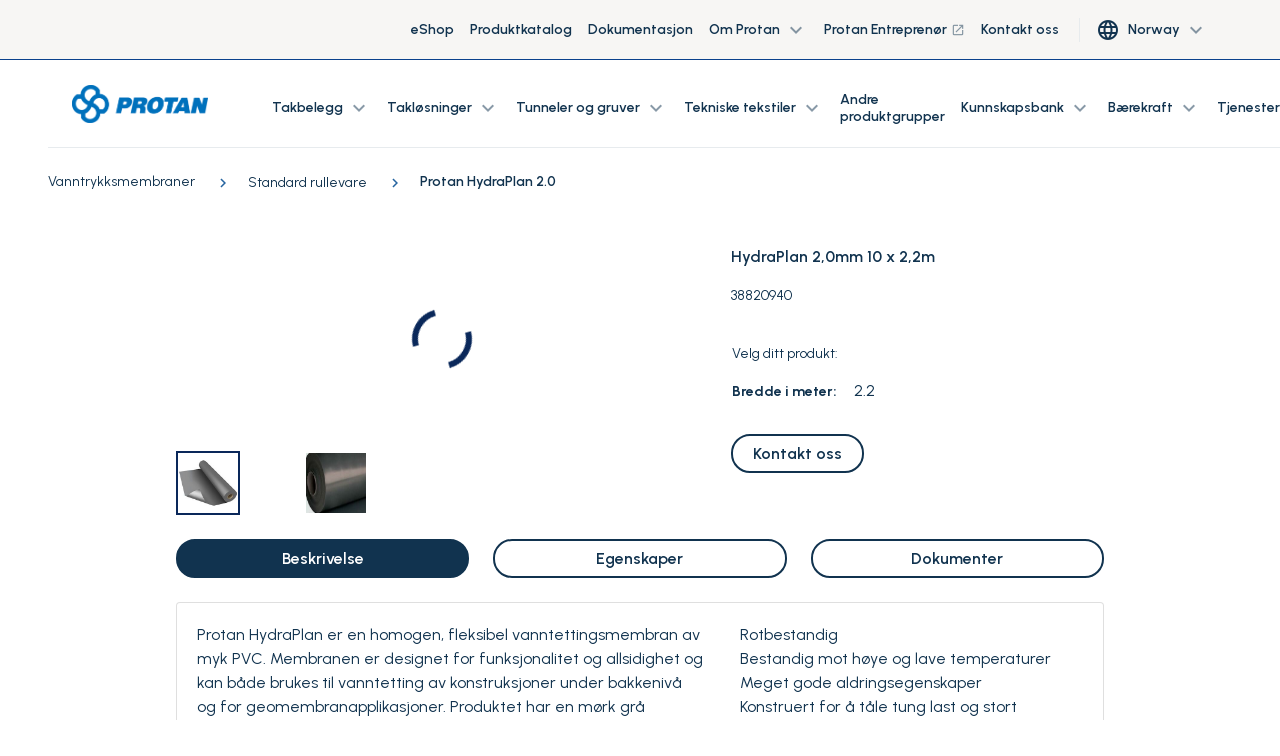

--- FILE ---
content_type: text/html; charset=utf-8
request_url: https://www.protan.no/produkter/tak-og-membraner/vanntrykksmembraner-for-gronne-og-ballasterte-tak/standard-rullevare/protan-hydraplan-15-in-standard-rolls/
body_size: 11686
content:

<!DOCTYPE html>
<html lang="no">
<head>
    <meta charset="utf-8" />
    <meta http-equiv="X-UA-Compatible" content="IE=10" />
    <meta name="viewport" content="width=device-width, initial-scale=1.0, user-scalable=no" />
    <title>Protan HydraPlan 2.0</title>

        <link rel="icon" href="/globalassets/favicon.ico" type="image/x-icon"/>

        <meta name="description" content="Protan HydraPlan er en homogen, fleksibel vanntettingsmembran av myk PVC. Membranen er designet for funksjonalitet og allsidighet og kan b&#xE5;de brukes til vanntetting av konstruksjoner under bakkeniv&#xE5; og for geomembranapplikasjoner. Produktet har en m&#xF8;rk gr&#xE5; overflate." />


            <meta property="og:type" />
    
    
    <script>
!function(T,l,y){var S=T.location,k="script",D="instrumentationKey",C="ingestionendpoint",I="disableExceptionTracking",E="ai.device.",b="toLowerCase",w="crossOrigin",N="POST",e="appInsightsSDK",t=y.name||"appInsights";(y.name||T[e])&&(T[e]=t);var n=T[t]||function(d){var g=!1,f=!1,m={initialize:!0,queue:[],sv:"5",version:2,config:d};function v(e,t){var n={},a="Browser";return n[E+"id"]=a[b](),n[E+"type"]=a,n["ai.operation.name"]=S&&S.pathname||"_unknown_",n["ai.internal.sdkVersion"]="javascript:snippet_"+(m.sv||m.version),{time:function(){var e=new Date;function t(e){var t=""+e;return 1===t.length&&(t="0"+t),t}return e.getUTCFullYear()+"-"+t(1+e.getUTCMonth())+"-"+t(e.getUTCDate())+"T"+t(e.getUTCHours())+":"+t(e.getUTCMinutes())+":"+t(e.getUTCSeconds())+"."+((e.getUTCMilliseconds()/1e3).toFixed(3)+"").slice(2,5)+"Z"}(),iKey:e,name:"Microsoft.ApplicationInsights."+e.replace(/-/g,"")+"."+t,sampleRate:100,tags:n,data:{baseData:{ver:2}}}}var h=d.url||y.src;if(h){function a(e){var t,n,a,i,r,o,s,c,u,p,l;g=!0,m.queue=[],f||(f=!0,t=h,s=function(){var e={},t=d.connectionString;if(t)for(var n=t.split(";"),a=0;a<n.length;a++){var i=n[a].split("=");2===i.length&&(e[i[0][b]()]=i[1])}if(!e[C]){var r=e.endpointsuffix,o=r?e.location:null;e[C]="https://"+(o?o+".":"")+"dc."+(r||"services.visualstudio.com")}return e}(),c=s[D]||d[D]||"",u=s[C],p=u?u+"/v2/track":d.endpointUrl,(l=[]).push((n="SDK LOAD Failure: Failed to load Application Insights SDK script (See stack for details)",a=t,i=p,(o=(r=v(c,"Exception")).data).baseType="ExceptionData",o.baseData.exceptions=[{typeName:"SDKLoadFailed",message:n.replace(/\./g,"-"),hasFullStack:!1,stack:n+"\nSnippet failed to load ["+a+"] -- Telemetry is disabled\nHelp Link: https://go.microsoft.com/fwlink/?linkid=2128109\nHost: "+(S&&S.pathname||"_unknown_")+"\nEndpoint: "+i,parsedStack:[]}],r)),l.push(function(e,t,n,a){var i=v(c,"Message"),r=i.data;r.baseType="MessageData";var o=r.baseData;return o.message='AI (Internal): 99 message:"'+("SDK LOAD Failure: Failed to load Application Insights SDK script (See stack for details) ("+n+")").replace(/\"/g,"")+'"',o.properties={endpoint:a},i}(0,0,t,p)),function(e,t){if(JSON){var n=T.fetch;if(n&&!y.useXhr)n(t,{method:N,body:JSON.stringify(e),mode:"cors"});else if(XMLHttpRequest){var a=new XMLHttpRequest;a.open(N,t),a.setRequestHeader("Content-type","application/json"),a.send(JSON.stringify(e))}}}(l,p))}function i(e,t){f||setTimeout(function(){!t&&m.core||a()},500)}var e=function(){var n=l.createElement(k);n.src=h;var e=y[w];return!e&&""!==e||"undefined"==n[w]||(n[w]=e),n.onload=i,n.onerror=a,n.onreadystatechange=function(e,t){"loaded"!==n.readyState&&"complete"!==n.readyState||i(0,t)},n}();y.ld<0?l.getElementsByTagName("head")[0].appendChild(e):setTimeout(function(){l.getElementsByTagName(k)[0].parentNode.appendChild(e)},y.ld||0)}try{m.cookie=l.cookie}catch(p){}function t(e){for(;e.length;)!function(t){m[t]=function(){var e=arguments;g||m.queue.push(function(){m[t].apply(m,e)})}}(e.pop())}var n="track",r="TrackPage",o="TrackEvent";t([n+"Event",n+"PageView",n+"Exception",n+"Trace",n+"DependencyData",n+"Metric",n+"PageViewPerformance","start"+r,"stop"+r,"start"+o,"stop"+o,"addTelemetryInitializer","setAuthenticatedUserContext","clearAuthenticatedUserContext","flush"]),m.SeverityLevel={Verbose:0,Information:1,Warning:2,Error:3,Critical:4};var s=(d.extensionConfig||{}).ApplicationInsightsAnalytics||{};if(!0!==d[I]&&!0!==s[I]){var c="onerror";t(["_"+c]);var u=T[c];T[c]=function(e,t,n,a,i){var r=u&&u(e,t,n,a,i);return!0!==r&&m["_"+c]({message:e,url:t,lineNumber:n,columnNumber:a,error:i}),r},d.autoExceptionInstrumented=!0}return m}(y.cfg);function a(){y.onInit&&y.onInit(n)}(T[t]=n).queue&&0===n.queue.length?(n.queue.push(a),n.trackPageView({})):a()}(window,document,{src: "https://js.monitor.azure.com/scripts/b/ai.2.gbl.min.js", crossOrigin: "anonymous", cfg: {connectionString: 'InstrumentationKey=3a44413a-6d7f-43ab-9660-6df78d85e85e;IngestionEndpoint=https://northeurope-2.in.applicationinsights.azure.com/;LiveEndpoint=https://northeurope.livediagnostics.monitor.azure.com/;ApplicationId=939c3cb0-7d76-4fee-8ef9-48ce2ac1a28f', disableCookiesUsage: false }});
</script>

    
<link rel="stylesheet" href="/dist/css/stylesLayout.4969fc53d107979a90cc.css" media="all" />

    
<link rel="stylesheet" href="/dist/css/0.4969fc53d107979a90cc.css" media="none" onload="if(media!='all')media='all'"/>

<link rel="stylesheet" href="/dist/css/stylesVendor.4969fc53d107979a90cc.css" media="none" onload="if(media!='all')media='all'"/>

<link rel="stylesheet" href="/dist/css/stylesApp.4969fc53d107979a90cc.css" media="none" onload="if(media!='all')media='all'"/>

<link rel="stylesheet" href="/dist/css/fonts.4969fc53d107979a90cc.css" media="none" onload="if(media!='all')media='all'"/>


    <link rel="preconnect" href="https://fonts.googleapis.com">
    <link rel="preconnect" href="https://fonts.gstatic.com" crossorigin>
    <link
        rel="preload"
        href="https://fonts.googleapis.com/css2?family=Montserrat+Subrayada:wght@700&family=Urbanist:wght@400;600;700&display=swap"
        as="style"
        onload="this.onload=null;this.rel='stylesheet'">
    <noscript>
        <link
            href="https://fonts.googleapis.com/css2?family=Montserrat+Subrayada:wght@700&family=Urbanist:wght@400;600;700&display=swap"
            rel="stylesheet"
            type="text/css"
        />
    </noscript>

    <!-- Google Tag Manager (noscript) -->
<noscript><iframe src="https://www.googletagmanager.com/ns.html?id=GTM-PRF848G"
height="0" width="0" style="display:none;visibility:hidden"></iframe></noscript>
<!-- End Google Tag Manager (noscript) -->
</head>

<body style="--scroll-offset: 0px">

  
    

    


<header id="header" class="header" ref="header" :class="{'header--filled': isScrolled || !isHero, 'header--white': isWhite, 'page--scrolled-60' : isScrolled && !hasAlertBanner, 'page--scrolled-120': isScrolled && hasAlertBanner}">
    <div class="header_secondary d-none d-md-flex">
        <div class="container-fluid">
            <ul class="header_nav header_nav--main nav">
                
<li class="header_nav-item nav-item dropdown">
<a class="nav-link" href="https://shop.protan.no/">
eShop
</a></li><li class="header_nav-item nav-item dropdown">
<a class="nav-link" href="/produkter/">
Produktkatalog
</a></li><li class="header_nav-item nav-item dropdown">
<a class="nav-link" href="/kunnskapsbank/dokumentasjon/">
Dokumentasjon
</a></li><li class="header_nav-item nav-item dropdown">

<div class="group-menu--desktop ">
    <a class="nav-link dropdown-toggle" data-toggle="dropdown" href="#" role="button" aria-expanded="false">
        Om Protan
        <span class="dropdown-toggle__icon material-icons-outlined">
            expand_more
        </span>
    </a>

    <ul class="group-menu__nav dropdown-menu">
        <li class="dropdown-item">
            
<div class="dropdown-item__div">
<a class="nav-link" href="/om-oss/">
Om oss
        <span class="nav-link__icon material-icons-outlined ml-1"></span>
</a></div><div class="dropdown-item__div">
<a class="nav-link" href="/om-oss/vare-sertifiseringer/">
V&#xE5;re sertifiseringer
</a></div><div class="dropdown-item__div">
<a class="nav-link" href="/om-oss/mot-vare-eksperter/">
M&#xF8;t v&#xE5;re eksperter
</a></div><div class="dropdown-item__div">
<a class="nav-link" href="/om-oss/historie/">
Protans historie
        <span class="nav-link__icon material-icons-outlined ml-1"></span>
</a></div><div class="dropdown-item__div">
<a class="nav-link" href="/om-oss/karriere/">
Karriere
        <span class="nav-link__icon material-icons-outlined ml-1"></span>
</a></div><div class="dropdown-item__div">
<a class="nav-link" href="/om-oss/konsernledelsen/">
Konsernledelsen
        <span class="nav-link__icon material-icons-outlined ml-1"></span>
</a></div><div class="dropdown-item__div">
<a class="nav-link" href="/om-oss/presserom/">
Presserom
        <span class="nav-link__icon material-icons-outlined ml-1"></span>
</a></div>
        </li>
        
    </ul>
    
</div>

<div class="group-menu--mobile">   
    <span class="nav-link nav-link--toggler" :class="{'is-active': nestedList === 'a886ed02-3052-4ca3-8ac4-c76439d66080'}"
          v-on:click="slideToggle('a886ed02-3052-4ca3-8ac4-c76439d66080')">
        Om Protan
        <span class="material-icons-outlined">
            expand_more
        </span>
    </span>
    <vue-slide-toggle :open="nestedList === 'a886ed02-3052-4ca3-8ac4-c76439d66080'" :duration="500" class="main_menu">
        <ul class="main-menu_list main-menu_list--nested">
            
<li class="header_nav-item nav-item dropdown">
<a class="nav-link" href="/om-oss/">
Om oss
        <span class="nav-link__icon material-icons-outlined ml-1"></span>
</a></li><li class="header_nav-item nav-item dropdown">
<a class="nav-link" href="/om-oss/vare-sertifiseringer/">
V&#xE5;re sertifiseringer
</a></li><li class="header_nav-item nav-item dropdown">
<a class="nav-link" href="/om-oss/mot-vare-eksperter/">
M&#xF8;t v&#xE5;re eksperter
</a></li><li class="header_nav-item nav-item dropdown">
<a class="nav-link" href="/om-oss/historie/">
Protans historie
        <span class="nav-link__icon material-icons-outlined ml-1"></span>
</a></li><li class="header_nav-item nav-item dropdown">
<a class="nav-link" href="/om-oss/karriere/">
Karriere
        <span class="nav-link__icon material-icons-outlined ml-1"></span>
</a></li><li class="header_nav-item nav-item dropdown">
<a class="nav-link" href="/om-oss/konsernledelsen/">
Konsernledelsen
        <span class="nav-link__icon material-icons-outlined ml-1"></span>
</a></li><li class="header_nav-item nav-item dropdown">
<a class="nav-link" href="/om-oss/presserom/">
Presserom
        <span class="nav-link__icon material-icons-outlined ml-1"></span>
</a></li>
        </ul>
    </vue-slide-toggle>

</div>
</li><li class="header_nav-item nav-item dropdown">
<a class="nav-link" href="https://www.protanentreprenor.no/">
Protan Entrepren&#xF8;r
        <span class="nav-link__icon material-icons-outlined ml-1">launch</span>
</a></li><li class="header_nav-item nav-item dropdown">
<a class="nav-link" href="/kontakt/">
Kontakt oss
        <span class="nav-link__icon material-icons-outlined ml-1"></span>
</a></li>
                
                    <li class="nav-item header__lang d-none d-lg-block">
                        <button type="button" class="btn nav-item_dropdown dropdown-toggle" data-toggle="dropdown" aria-haspopup="true" aria-expanded="false">
                            <span class="header_nav__icon material-icons-outlined">language</span>
                            <span class="ml-2">Norway</span>
                            <span class="dropdown-toggle__icon material-icons-outlined">
                                expand_more
                            </span>
                        </button>
                           <ul class="dropdown-menu">
                                   <li class="dropdown-item">
                                       <a class="nav-link" href="https://www.protan.com/">
                                           International
                                       </a>
                                   </li>
                                   <li class="dropdown-item">
                                       <a class="nav-link" href="/">
                                           Norway
                                       </a>
                                   </li>
                                   <li class="dropdown-item">
                                       <a class="nav-link" href="https://www.protan.se/">
                                           Sweden
                                       </a>
                                   </li>
                                   <li class="dropdown-item">
                                       <a class="nav-link" href="https://www.protan.pl/">
                                           Poland
                                       </a>
                                   </li>
                                   <li class="dropdown-item">
                                       <a class="nav-link" href="https://www.protan.es/">
                                           Spain
                                       </a>
                                   </li>
                                   <li class="dropdown-item">
                                       <a class="nav-link" href="https://www.protan.co.uk/">
                                           United Kingdom
                                       </a>
                                   </li>
                                   <li class="dropdown-item">
                                       <a class="nav-link" href="https://www.protan.de/">
                                           Germany
                                       </a>
                                   </li>
                                   <li class="dropdown-item">
                                       <a class="nav-link" href="https://www.protan.fi/">
                                           Finland
                                       </a>
                                   </li>
                                   <li class="dropdown-item">
                                       <a class="nav-link" href="https://www.protan.lt/">
                                           Lithuania
                                       </a>
                                   </li>
                                   <li class="dropdown-item">
                                       <a class="nav-link" href="https://www.protan-slovakia.sk/">
                                           Slovakia
                                       </a>
                                   </li>
                                   <li class="dropdown-item">
                                       <a class="nav-link" href="https://www.protantr.com/">
                                           Turkey
                                       </a>
                                   </li>
                                   <li class="dropdown-item">
                                       <a class="nav-link" href="https://www.protan.dk/">
                                           Denmark
                                       </a>
                                   </li>
                                   <li class="dropdown-item">
                                       <a class="nav-link" href="https://www.protan-hungary.hu/">
                                           Hungary
                                       </a>
                                   </li>
                           </ul>
                    </li>
            </ul>
        </div>
    </div>

    <div class="header_container container-fluid">

        <a href="/" class="header_logo">
            <img class="header_logo-image inject-me" src="/globalassets/protan-logo_update.png" alt="Protan logo" loading="lazy"/>
        </a>

        <ul class="header_nav header_nav--main nav d-none d-lg-flex">
            
<li class="header_nav-item nav-item dropdown">

<div class="group-menu--desktop ">
    <a class="nav-link dropdown-toggle" data-toggle="dropdown" href="#" role="button" aria-expanded="false">
        Takbelegg
        <span class="dropdown-toggle__icon material-icons-outlined">
            expand_more
        </span>
    </a>

    <ul class="group-menu__nav dropdown-menu">
        <li class="dropdown-item">
            
<div class="dropdown-item__div">
<a class="nav-link" href="/takbelegg/">
Utforsk v&#xE5;re takbelegg
</a></div><div class="dropdown-item__div">
<a class="nav-link" href="/takbelegg/pvc-takbelegg/">
PVC takbelegg og membraner
</a></div><div class="dropdown-item__div">
<a class="nav-link" href="/takbelegg/tpo-takbelegg/">
FPO/TPO takbelegg
</a></div><div class="dropdown-item__div">
<a class="nav-link" href="/takbelegg/atb-takbelegg/">
ATB takbelegg
</a></div>
        </li>
        
    </ul>
    
</div>

<div class="group-menu--mobile">   
    <span class="nav-link nav-link--toggler" :class="{'is-active': nestedList === 'ec753869-d2e0-47ee-8837-49ade159ad7a'}"
          v-on:click="slideToggle('ec753869-d2e0-47ee-8837-49ade159ad7a')">
        Takbelegg
        <span class="material-icons-outlined">
            expand_more
        </span>
    </span>
    <vue-slide-toggle :open="nestedList === 'ec753869-d2e0-47ee-8837-49ade159ad7a'" :duration="500" class="main_menu">
        <ul class="main-menu_list main-menu_list--nested">
            
<li class="header_nav-item nav-item dropdown">
<a class="nav-link" href="/takbelegg/">
Utforsk v&#xE5;re takbelegg
</a></li><li class="header_nav-item nav-item dropdown">
<a class="nav-link" href="/takbelegg/pvc-takbelegg/">
PVC takbelegg og membraner
</a></li><li class="header_nav-item nav-item dropdown">
<a class="nav-link" href="/takbelegg/tpo-takbelegg/">
FPO/TPO takbelegg
</a></li><li class="header_nav-item nav-item dropdown">
<a class="nav-link" href="/takbelegg/atb-takbelegg/">
ATB takbelegg
</a></li>
        </ul>
    </vue-slide-toggle>

</div>
</li><li class="header_nav-item nav-item dropdown">

<div class="group-menu--desktop ">
    <a class="nav-link dropdown-toggle" data-toggle="dropdown" href="#" role="button" aria-expanded="false">
        Takl&#xF8;sninger
        <span class="dropdown-toggle__icon material-icons-outlined">
            expand_more
        </span>
    </a>

    <ul class="group-menu__nav dropdown-menu">
        <li class="dropdown-item">
            
<div class="dropdown-item__div">
<a class="nav-link" href="/taklosninger/">
Utforsk takl&#xF8;sninger
</a></div><div class="dropdown-item__div">
<a class="nav-link" href="/taklosninger/eksponerte-tak/">
Eksponerte tak
</a></div><div class="dropdown-item__div">
<a class="nav-link" href="/taklosninger/gronne-tak/">
Gr&#xF8;nne tak
</a></div><div class="dropdown-item__div">
<a class="nav-link" href="/taklosninger/overvannshandtering/">
Overvannsh&#xE5;ndtering
</a></div><div class="dropdown-item__div">
<a class="nav-link" href="/taklosninger/cool-roof/">
Cool Roof
</a></div><div class="dropdown-item__div">
<a class="nav-link" href="/taklosninger/solar-roof/">
Solar Roof
</a></div><div class="dropdown-item__div">
<a class="nav-link" href="/taklosninger/vakuumtak/">
Vakuumtak
</a></div><div class="dropdown-item__div">
<a class="nav-link" href="/taklosninger/ballasterte-tak/">
Ballasterte tak
</a></div><div class="dropdown-item__div">
<a class="nav-link" href="/taklosninger/designtak/">
Designtak
</a></div><div class="dropdown-item__div">
<a class="nav-link" href="/taklosninger/radonsperre/">
Radonmembran
</a></div><div class="dropdown-item__div">
<a class="nav-link" href="/taklosninger/rehabilitering/">
Rehabilitering
</a></div><div class="dropdown-item__div">
<a class="nav-link" href="/referanseprosjekter-tak/">
Referanseprosjekt
</a></div>
        </li>
        
    </ul>
    
</div>

<div class="group-menu--mobile">   
    <span class="nav-link nav-link--toggler" :class="{'is-active': nestedList === '7a942184-e1f6-4a89-8635-a30777fac55c'}"
          v-on:click="slideToggle('7a942184-e1f6-4a89-8635-a30777fac55c')">
        Takl&#xF8;sninger
        <span class="material-icons-outlined">
            expand_more
        </span>
    </span>
    <vue-slide-toggle :open="nestedList === '7a942184-e1f6-4a89-8635-a30777fac55c'" :duration="500" class="main_menu">
        <ul class="main-menu_list main-menu_list--nested">
            
<li class="header_nav-item nav-item dropdown">
<a class="nav-link" href="/taklosninger/">
Utforsk takl&#xF8;sninger
</a></li><li class="header_nav-item nav-item dropdown">
<a class="nav-link" href="/taklosninger/eksponerte-tak/">
Eksponerte tak
</a></li><li class="header_nav-item nav-item dropdown">
<a class="nav-link" href="/taklosninger/gronne-tak/">
Gr&#xF8;nne tak
</a></li><li class="header_nav-item nav-item dropdown">
<a class="nav-link" href="/taklosninger/overvannshandtering/">
Overvannsh&#xE5;ndtering
</a></li><li class="header_nav-item nav-item dropdown">
<a class="nav-link" href="/taklosninger/cool-roof/">
Cool Roof
</a></li><li class="header_nav-item nav-item dropdown">
<a class="nav-link" href="/taklosninger/solar-roof/">
Solar Roof
</a></li><li class="header_nav-item nav-item dropdown">
<a class="nav-link" href="/taklosninger/vakuumtak/">
Vakuumtak
</a></li><li class="header_nav-item nav-item dropdown">
<a class="nav-link" href="/taklosninger/ballasterte-tak/">
Ballasterte tak
</a></li><li class="header_nav-item nav-item dropdown">
<a class="nav-link" href="/taklosninger/designtak/">
Designtak
</a></li><li class="header_nav-item nav-item dropdown">
<a class="nav-link" href="/taklosninger/radonsperre/">
Radonmembran
</a></li><li class="header_nav-item nav-item dropdown">
<a class="nav-link" href="/taklosninger/rehabilitering/">
Rehabilitering
</a></li><li class="header_nav-item nav-item dropdown">
<a class="nav-link" href="/referanseprosjekter-tak/">
Referanseprosjekt
</a></li>
        </ul>
    </vue-slide-toggle>

</div>
</li><li class="header_nav-item nav-item dropdown">

<div class="group-menu--desktop ">
    <a class="nav-link dropdown-toggle" data-toggle="dropdown" href="#" role="button" aria-expanded="false">
        Tunneler og gruver
        <span class="dropdown-toggle__icon material-icons-outlined">
            expand_more
        </span>
    </a>

    <ul class="group-menu__nav dropdown-menu">
        <li class="dropdown-item">
            
<div class="dropdown-item__div">
<a class="nav-link" href="/gruver-og-tunneler/">
Utforsk Tunneler og gruver
</a></div><div class="dropdown-item__div">
<a class="nav-link" href="/gruver-og-tunneler/ventiflex-ventilasjonssystemer/">
Ventilasjonssystemer
</a></div><div class="dropdown-item__div">
<a class="nav-link" href="/gruver-og-tunneler/infraplan-vannsikringssystem/">
Vannsikringssystem
</a></div><div class="dropdown-item__div">
<a class="nav-link" href="/referanseprosjekter-tunneler-og-gruver/">
Referanseprosjekter
</a></div>
        </li>
        
    </ul>
    
</div>

<div class="group-menu--mobile">   
    <span class="nav-link nav-link--toggler" :class="{'is-active': nestedList === 'f9212a96-3d9d-4c67-a4b0-3626d4bdeb37'}"
          v-on:click="slideToggle('f9212a96-3d9d-4c67-a4b0-3626d4bdeb37')">
        Tunneler og gruver
        <span class="material-icons-outlined">
            expand_more
        </span>
    </span>
    <vue-slide-toggle :open="nestedList === 'f9212a96-3d9d-4c67-a4b0-3626d4bdeb37'" :duration="500" class="main_menu">
        <ul class="main-menu_list main-menu_list--nested">
            
<li class="header_nav-item nav-item dropdown">
<a class="nav-link" href="/gruver-og-tunneler/">
Utforsk Tunneler og gruver
</a></li><li class="header_nav-item nav-item dropdown">
<a class="nav-link" href="/gruver-og-tunneler/ventiflex-ventilasjonssystemer/">
Ventilasjonssystemer
</a></li><li class="header_nav-item nav-item dropdown">
<a class="nav-link" href="/gruver-og-tunneler/infraplan-vannsikringssystem/">
Vannsikringssystem
</a></li><li class="header_nav-item nav-item dropdown">
<a class="nav-link" href="/referanseprosjekter-tunneler-og-gruver/">
Referanseprosjekter
</a></li>
        </ul>
    </vue-slide-toggle>

</div>
</li><li class="header_nav-item nav-item dropdown">

<div class="group-menu--desktop ">
    <a class="nav-link dropdown-toggle" data-toggle="dropdown" href="#" role="button" aria-expanded="false">
        Tekniske tekstiler
        <span class="dropdown-toggle__icon material-icons-outlined">
            expand_more
        </span>
    </a>

    <ul class="group-menu__nav dropdown-menu">
        <li class="dropdown-item">
            
<div class="dropdown-item__div">
<a class="nav-link" href="/tekniske-tekstiler/">
Utforsk Tekniske tekstiler
</a></div><div class="dropdown-item__div">
<a class="nav-link" href="/produkter/tekniske-tekstiler/">
PVC-tekstiler
</a></div><div class="dropdown-item__div">
<a class="nav-link" href="/tekniske-tekstiler/bruksomrader/skreddersydd/">
Konfeksjonering PVC-membraner
</a></div><div class="dropdown-item__div">
<a class="nav-link" href="/referanseprosjekter-tekniske-tekstiler/">
Referanseprosjekter
</a></div>
        </li>
        
    </ul>
    
</div>

<div class="group-menu--mobile">   
    <span class="nav-link nav-link--toggler" :class="{'is-active': nestedList === 'f0762c70-63ac-4b51-8810-bba0d75b5d01'}"
          v-on:click="slideToggle('f0762c70-63ac-4b51-8810-bba0d75b5d01')">
        Tekniske tekstiler
        <span class="material-icons-outlined">
            expand_more
        </span>
    </span>
    <vue-slide-toggle :open="nestedList === 'f0762c70-63ac-4b51-8810-bba0d75b5d01'" :duration="500" class="main_menu">
        <ul class="main-menu_list main-menu_list--nested">
            
<li class="header_nav-item nav-item dropdown">
<a class="nav-link" href="/tekniske-tekstiler/">
Utforsk Tekniske tekstiler
</a></li><li class="header_nav-item nav-item dropdown">
<a class="nav-link" href="/produkter/tekniske-tekstiler/">
PVC-tekstiler
</a></li><li class="header_nav-item nav-item dropdown">
<a class="nav-link" href="/tekniske-tekstiler/bruksomrader/skreddersydd/">
Konfeksjonering PVC-membraner
</a></li><li class="header_nav-item nav-item dropdown">
<a class="nav-link" href="/referanseprosjekter-tekniske-tekstiler/">
Referanseprosjekter
</a></li>
        </ul>
    </vue-slide-toggle>

</div>
</li><li class="header_nav-item nav-item dropdown">
<a class="nav-link" href="/andre-produktgrupper/">
Andre produktgrupper
</a></li><li class="header_nav-item nav-item dropdown">

<div class="group-menu--desktop ">
    <a class="nav-link dropdown-toggle" data-toggle="dropdown" href="#" role="button" aria-expanded="false">
        Kunnskapsbank
        <span class="dropdown-toggle__icon material-icons-outlined">
            expand_more
        </span>
    </a>

    <ul class="group-menu__nav dropdown-menu">
        <li class="dropdown-item">
            
<div class="dropdown-item__div">
<a class="nav-link" href="/kunnskapsbank/">
Utforsk v&#xE5;r kunnskapsbank
</a></div><div class="dropdown-item__div">
<a class="nav-link" href="/kunnskapsbank/arkitekt-ressurser/">
For arkitekten
</a></div><div class="dropdown-item__div">
<a class="nav-link" href="/kunnskapsbank/tekniske-tegninger/">
Tekniske tegninger
</a></div><div class="dropdown-item__div">
<a class="nav-link" href="/kunnskapsbank/dokumentasjon/">
Dokumentasjon
</a></div><div class="dropdown-item__div">
<a class="nav-link" href="/kunnskapsbank/protans-laboratorier/">
Protans laboratorier
</a></div><div class="dropdown-item__div">
<a class="nav-link" href="/kunnskapsbank/research-and-development-hos-protan/">
R&amp;D hos Protan
</a></div><div class="dropdown-item__div">
<a class="nav-link" href="/kunnskapsbank/seminarer/">
Seminarer
</a></div><div class="dropdown-item__div">
<a class="nav-link" href="/kunnskapsbank/takskolen/">
Takskolen
</a></div>
        </li>
        
    </ul>
    
</div>

<div class="group-menu--mobile">   
    <span class="nav-link nav-link--toggler" :class="{'is-active': nestedList === '8e0ceefb-1a65-4941-bf4b-11773b562137'}"
          v-on:click="slideToggle('8e0ceefb-1a65-4941-bf4b-11773b562137')">
        Kunnskapsbank
        <span class="material-icons-outlined">
            expand_more
        </span>
    </span>
    <vue-slide-toggle :open="nestedList === '8e0ceefb-1a65-4941-bf4b-11773b562137'" :duration="500" class="main_menu">
        <ul class="main-menu_list main-menu_list--nested">
            
<li class="header_nav-item nav-item dropdown">
<a class="nav-link" href="/kunnskapsbank/">
Utforsk v&#xE5;r kunnskapsbank
</a></li><li class="header_nav-item nav-item dropdown">
<a class="nav-link" href="/kunnskapsbank/arkitekt-ressurser/">
For arkitekten
</a></li><li class="header_nav-item nav-item dropdown">
<a class="nav-link" href="/kunnskapsbank/tekniske-tegninger/">
Tekniske tegninger
</a></li><li class="header_nav-item nav-item dropdown">
<a class="nav-link" href="/kunnskapsbank/dokumentasjon/">
Dokumentasjon
</a></li><li class="header_nav-item nav-item dropdown">
<a class="nav-link" href="/kunnskapsbank/protans-laboratorier/">
Protans laboratorier
</a></li><li class="header_nav-item nav-item dropdown">
<a class="nav-link" href="/kunnskapsbank/research-and-development-hos-protan/">
R&amp;D hos Protan
</a></li><li class="header_nav-item nav-item dropdown">
<a class="nav-link" href="/kunnskapsbank/seminarer/">
Seminarer
</a></li><li class="header_nav-item nav-item dropdown">
<a class="nav-link" href="/kunnskapsbank/takskolen/">
Takskolen
</a></li>
        </ul>
    </vue-slide-toggle>

</div>
</li><li class="header_nav-item nav-item dropdown">

<div class="group-menu--desktop ">
    <a class="nav-link dropdown-toggle" data-toggle="dropdown" href="#" role="button" aria-expanded="false">
        B&#xE6;rekraft
        <span class="dropdown-toggle__icon material-icons-outlined">
            expand_more
        </span>
    </a>

    <ul class="group-menu__nav dropdown-menu">
        <li class="dropdown-item">
            
<div class="dropdown-item__div">
<a class="nav-link" href="/barekraft/">
Om b&#xE6;rekraft i Protan
</a></div><div class="dropdown-item__div">
<a class="nav-link" href="/barekraft/procycle/">
PROcycle - retur av avfall
</a></div><div class="dropdown-item__div">
<a class="nav-link" href="/barekraft/klima-og-miljo/">
Klima og milj&#xF8;
</a></div><div class="dropdown-item__div">
<a class="nav-link" href="/barekraft/breeam-nor/">
BREEAM-NOR
</a></div><div class="dropdown-item__div">
<a class="nav-link" href="/om-oss/etiske-retningslinjer/">
Etiske retningslinjer
</a></div><div class="dropdown-item__div">
<a class="nav-link" href="/om-oss/hms/">
Helse, milj&#xF8; og sikkerhet
</a></div><div class="dropdown-item__div">
<a class="nav-link" href="/om-oss/mangfold/">
Mangfold, likestilling og inkludering
</a></div><div class="dropdown-item__div">
<a class="nav-link" href="/barekraft/apenhetsloven/">
Menneskerettigheter og ansvarlig innkj&#xF8;p
</a></div>
        </li>
        
    </ul>
    
</div>

<div class="group-menu--mobile">   
    <span class="nav-link nav-link--toggler" :class="{'is-active': nestedList === 'e2d6b887-a919-4684-9b0d-8cc564c9c77e'}"
          v-on:click="slideToggle('e2d6b887-a919-4684-9b0d-8cc564c9c77e')">
        B&#xE6;rekraft
        <span class="material-icons-outlined">
            expand_more
        </span>
    </span>
    <vue-slide-toggle :open="nestedList === 'e2d6b887-a919-4684-9b0d-8cc564c9c77e'" :duration="500" class="main_menu">
        <ul class="main-menu_list main-menu_list--nested">
            
<li class="header_nav-item nav-item dropdown">
<a class="nav-link" href="/barekraft/">
Om b&#xE6;rekraft i Protan
</a></li><li class="header_nav-item nav-item dropdown">
<a class="nav-link" href="/barekraft/procycle/">
PROcycle - retur av avfall
</a></li><li class="header_nav-item nav-item dropdown">
<a class="nav-link" href="/barekraft/klima-og-miljo/">
Klima og milj&#xF8;
</a></li><li class="header_nav-item nav-item dropdown">
<a class="nav-link" href="/barekraft/breeam-nor/">
BREEAM-NOR
</a></li><li class="header_nav-item nav-item dropdown">
<a class="nav-link" href="/om-oss/etiske-retningslinjer/">
Etiske retningslinjer
</a></li><li class="header_nav-item nav-item dropdown">
<a class="nav-link" href="/om-oss/hms/">
Helse, milj&#xF8; og sikkerhet
</a></li><li class="header_nav-item nav-item dropdown">
<a class="nav-link" href="/om-oss/mangfold/">
Mangfold, likestilling og inkludering
</a></li><li class="header_nav-item nav-item dropdown">
<a class="nav-link" href="/barekraft/apenhetsloven/">
Menneskerettigheter og ansvarlig innkj&#xF8;p
</a></li>
        </ul>
    </vue-slide-toggle>

</div>
</li><li class="header_nav-item nav-item dropdown">

<div class="group-menu--desktop ">
    <a class="nav-link dropdown-toggle" data-toggle="dropdown" href="#" role="button" aria-expanded="false">
        Tjenester
        <span class="dropdown-toggle__icon material-icons-outlined">
            expand_more
        </span>
    </a>

    <ul class="group-menu__nav dropdown-menu">
        <li class="dropdown-item">
            
<div class="dropdown-item__div">
<a class="nav-link" href="/tjenester/">
V&#xE5;re tjenester 
</a></div><div class="dropdown-item__div">
<a class="nav-link" href="/tjenester/takforvaltning/">
Takforvaltning
</a></div><div class="dropdown-item__div">
<a class="nav-link" href="/tjenester/prosjekteringskontor/">
Prosjekteringskontor
</a></div><div class="dropdown-item__div">
<a class="nav-link" href="/tjenester/finn-taktekker/">
Finn takentrepren&#xF8;r
</a></div><div class="dropdown-item__div">
<a class="nav-link" href="/tjenester/finn-distributor/">
Finn distribut&#xF8;r
</a></div>
        </li>
        
    </ul>
    
</div>

<div class="group-menu--mobile">   
    <span class="nav-link nav-link--toggler" :class="{'is-active': nestedList === '199c18a5-f808-46cb-96c4-d82bdf40edee'}"
          v-on:click="slideToggle('199c18a5-f808-46cb-96c4-d82bdf40edee')">
        Tjenester
        <span class="material-icons-outlined">
            expand_more
        </span>
    </span>
    <vue-slide-toggle :open="nestedList === '199c18a5-f808-46cb-96c4-d82bdf40edee'" :duration="500" class="main_menu">
        <ul class="main-menu_list main-menu_list--nested">
            
<li class="header_nav-item nav-item dropdown">
<a class="nav-link" href="/tjenester/">
V&#xE5;re tjenester 
</a></li><li class="header_nav-item nav-item dropdown">
<a class="nav-link" href="/tjenester/takforvaltning/">
Takforvaltning
</a></li><li class="header_nav-item nav-item dropdown">
<a class="nav-link" href="/tjenester/prosjekteringskontor/">
Prosjekteringskontor
</a></li><li class="header_nav-item nav-item dropdown">
<a class="nav-link" href="/tjenester/finn-taktekker/">
Finn takentrepren&#xF8;r
</a></li><li class="header_nav-item nav-item dropdown">
<a class="nav-link" href="/tjenester/finn-distributor/">
Finn distribut&#xF8;r
</a></li>
        </ul>
    </vue-slide-toggle>

</div>
</li>

            <li class="nav-item header_search" :class="{'active': isSearchOpen}">
                <div class="header_search-panel">
                    <input type="text" v-model="query" class="form-control header_search-input"
                           v-on:keyup.enter="searchProducts('/sok/')" ref="searchInput1">
                    <button class="header_search-btn" v-on:click="searchProducts('/sok/')">
                        <span class="header_search-icon  material-icons-outlined">search</span>
                    </button>
                </div>
                <button class="header_search-toggle" v-on:click="searchToggle()">
                    <span class="header_nav__icon material-icons-outlined">search</span>
                </button>
            </li>
        </ul>


        <ul class="header_nav header_nav--user nav" :class="{'header_nav--search': isSearchOpen}">

            <li class="nav-item header_search d-lg-none" :class="{'active': isSearchOpen}">
                <div class="header_search-panel">
                    <input type="text" v-model="query" class="form-control header_search-input"
                           v-on:keyup.enter="searchProducts('/sok/')" ref="searchInput2">
                    <button class="header_search-btn" v-on:click="searchProducts('/sok/')">
                        <span class="header_search-icon header_nav__icon material-icons-outlined">search</span>
                    </button>
                </div>
                <button class="header_search-toggle" v-on:click="searchToggle()">
                    <span v-if="!isSearchOpen" class="header_search-icon header_nav__icon material-icons-outlined">search</span>
                </button>
            </li>
        </ul>


        <div class="main-menu_nav d-lg-none">
            <div class="main-menu_toggler hamburger" :class="{'is-active': isOpen}" v-on:click="toggleMenu">
                <div class="hamburger-box">
                    <div class="hamburger-inner"></div>
                </div>
            </div>
            <div class="main-menu" :class="{'is-active': isOpen}">
                <div class="main-menu_scrolling-box">
                    <div class="container-fluid d-flex flex-column">
                        <ul class="main-menu_list main-menu_list--area">
                            
<li class="main-menu_list-item">

<div class="group-menu--desktop ">
    <a class="nav-link dropdown-toggle" data-toggle="dropdown" href="#" role="button" aria-expanded="false">
        Takbelegg
        <span class="dropdown-toggle__icon material-icons-outlined">
            expand_more
        </span>
    </a>

    <ul class="group-menu__nav dropdown-menu">
        <li class="dropdown-item">
            
<div class="dropdown-item__div">
<a class="nav-link" href="/takbelegg/">
Utforsk v&#xE5;re takbelegg
</a></div><div class="dropdown-item__div">
<a class="nav-link" href="/takbelegg/pvc-takbelegg/">
PVC takbelegg og membraner
</a></div><div class="dropdown-item__div">
<a class="nav-link" href="/takbelegg/tpo-takbelegg/">
FPO/TPO takbelegg
</a></div><div class="dropdown-item__div">
<a class="nav-link" href="/takbelegg/atb-takbelegg/">
ATB takbelegg
</a></div>
        </li>
        
    </ul>
    
</div>

<div class="group-menu--mobile">   
    <span class="nav-link nav-link--toggler" :class="{'is-active': nestedList === 'ec753869-d2e0-47ee-8837-49ade159ad7a'}"
          v-on:click="slideToggle('ec753869-d2e0-47ee-8837-49ade159ad7a')">
        Takbelegg
        <span class="material-icons-outlined">
            expand_more
        </span>
    </span>
    <vue-slide-toggle :open="nestedList === 'ec753869-d2e0-47ee-8837-49ade159ad7a'" :duration="500" class="main_menu">
        <ul class="main-menu_list main-menu_list--nested">
            
<li class="main-menu_list-item">
<a class="nav-link" href="/takbelegg/">
Utforsk v&#xE5;re takbelegg
</a></li><li class="main-menu_list-item">
<a class="nav-link" href="/takbelegg/pvc-takbelegg/">
PVC takbelegg og membraner
</a></li><li class="main-menu_list-item">
<a class="nav-link" href="/takbelegg/tpo-takbelegg/">
FPO/TPO takbelegg
</a></li><li class="main-menu_list-item">
<a class="nav-link" href="/takbelegg/atb-takbelegg/">
ATB takbelegg
</a></li>
        </ul>
    </vue-slide-toggle>

</div>
</li><li class="main-menu_list-item">

<div class="group-menu--desktop ">
    <a class="nav-link dropdown-toggle" data-toggle="dropdown" href="#" role="button" aria-expanded="false">
        Takl&#xF8;sninger
        <span class="dropdown-toggle__icon material-icons-outlined">
            expand_more
        </span>
    </a>

    <ul class="group-menu__nav dropdown-menu">
        <li class="dropdown-item">
            
<div class="dropdown-item__div">
<a class="nav-link" href="/taklosninger/">
Utforsk takl&#xF8;sninger
</a></div><div class="dropdown-item__div">
<a class="nav-link" href="/taklosninger/eksponerte-tak/">
Eksponerte tak
</a></div><div class="dropdown-item__div">
<a class="nav-link" href="/taklosninger/gronne-tak/">
Gr&#xF8;nne tak
</a></div><div class="dropdown-item__div">
<a class="nav-link" href="/taklosninger/overvannshandtering/">
Overvannsh&#xE5;ndtering
</a></div><div class="dropdown-item__div">
<a class="nav-link" href="/taklosninger/cool-roof/">
Cool Roof
</a></div><div class="dropdown-item__div">
<a class="nav-link" href="/taklosninger/solar-roof/">
Solar Roof
</a></div><div class="dropdown-item__div">
<a class="nav-link" href="/taklosninger/vakuumtak/">
Vakuumtak
</a></div><div class="dropdown-item__div">
<a class="nav-link" href="/taklosninger/ballasterte-tak/">
Ballasterte tak
</a></div><div class="dropdown-item__div">
<a class="nav-link" href="/taklosninger/designtak/">
Designtak
</a></div><div class="dropdown-item__div">
<a class="nav-link" href="/taklosninger/radonsperre/">
Radonmembran
</a></div><div class="dropdown-item__div">
<a class="nav-link" href="/taklosninger/rehabilitering/">
Rehabilitering
</a></div><div class="dropdown-item__div">
<a class="nav-link" href="/referanseprosjekter-tak/">
Referanseprosjekt
</a></div>
        </li>
        
    </ul>
    
</div>

<div class="group-menu--mobile">   
    <span class="nav-link nav-link--toggler" :class="{'is-active': nestedList === '7a942184-e1f6-4a89-8635-a30777fac55c'}"
          v-on:click="slideToggle('7a942184-e1f6-4a89-8635-a30777fac55c')">
        Takl&#xF8;sninger
        <span class="material-icons-outlined">
            expand_more
        </span>
    </span>
    <vue-slide-toggle :open="nestedList === '7a942184-e1f6-4a89-8635-a30777fac55c'" :duration="500" class="main_menu">
        <ul class="main-menu_list main-menu_list--nested">
            
<li class="main-menu_list-item">
<a class="nav-link" href="/taklosninger/">
Utforsk takl&#xF8;sninger
</a></li><li class="main-menu_list-item">
<a class="nav-link" href="/taklosninger/eksponerte-tak/">
Eksponerte tak
</a></li><li class="main-menu_list-item">
<a class="nav-link" href="/taklosninger/gronne-tak/">
Gr&#xF8;nne tak
</a></li><li class="main-menu_list-item">
<a class="nav-link" href="/taklosninger/overvannshandtering/">
Overvannsh&#xE5;ndtering
</a></li><li class="main-menu_list-item">
<a class="nav-link" href="/taklosninger/cool-roof/">
Cool Roof
</a></li><li class="main-menu_list-item">
<a class="nav-link" href="/taklosninger/solar-roof/">
Solar Roof
</a></li><li class="main-menu_list-item">
<a class="nav-link" href="/taklosninger/vakuumtak/">
Vakuumtak
</a></li><li class="main-menu_list-item">
<a class="nav-link" href="/taklosninger/ballasterte-tak/">
Ballasterte tak
</a></li><li class="main-menu_list-item">
<a class="nav-link" href="/taklosninger/designtak/">
Designtak
</a></li><li class="main-menu_list-item">
<a class="nav-link" href="/taklosninger/radonsperre/">
Radonmembran
</a></li><li class="main-menu_list-item">
<a class="nav-link" href="/taklosninger/rehabilitering/">
Rehabilitering
</a></li><li class="main-menu_list-item">
<a class="nav-link" href="/referanseprosjekter-tak/">
Referanseprosjekt
</a></li>
        </ul>
    </vue-slide-toggle>

</div>
</li><li class="main-menu_list-item">

<div class="group-menu--desktop ">
    <a class="nav-link dropdown-toggle" data-toggle="dropdown" href="#" role="button" aria-expanded="false">
        Tunneler og gruver
        <span class="dropdown-toggle__icon material-icons-outlined">
            expand_more
        </span>
    </a>

    <ul class="group-menu__nav dropdown-menu">
        <li class="dropdown-item">
            
<div class="dropdown-item__div">
<a class="nav-link" href="/gruver-og-tunneler/">
Utforsk Tunneler og gruver
</a></div><div class="dropdown-item__div">
<a class="nav-link" href="/gruver-og-tunneler/ventiflex-ventilasjonssystemer/">
Ventilasjonssystemer
</a></div><div class="dropdown-item__div">
<a class="nav-link" href="/gruver-og-tunneler/infraplan-vannsikringssystem/">
Vannsikringssystem
</a></div><div class="dropdown-item__div">
<a class="nav-link" href="/referanseprosjekter-tunneler-og-gruver/">
Referanseprosjekter
</a></div>
        </li>
        
    </ul>
    
</div>

<div class="group-menu--mobile">   
    <span class="nav-link nav-link--toggler" :class="{'is-active': nestedList === 'f9212a96-3d9d-4c67-a4b0-3626d4bdeb37'}"
          v-on:click="slideToggle('f9212a96-3d9d-4c67-a4b0-3626d4bdeb37')">
        Tunneler og gruver
        <span class="material-icons-outlined">
            expand_more
        </span>
    </span>
    <vue-slide-toggle :open="nestedList === 'f9212a96-3d9d-4c67-a4b0-3626d4bdeb37'" :duration="500" class="main_menu">
        <ul class="main-menu_list main-menu_list--nested">
            
<li class="main-menu_list-item">
<a class="nav-link" href="/gruver-og-tunneler/">
Utforsk Tunneler og gruver
</a></li><li class="main-menu_list-item">
<a class="nav-link" href="/gruver-og-tunneler/ventiflex-ventilasjonssystemer/">
Ventilasjonssystemer
</a></li><li class="main-menu_list-item">
<a class="nav-link" href="/gruver-og-tunneler/infraplan-vannsikringssystem/">
Vannsikringssystem
</a></li><li class="main-menu_list-item">
<a class="nav-link" href="/referanseprosjekter-tunneler-og-gruver/">
Referanseprosjekter
</a></li>
        </ul>
    </vue-slide-toggle>

</div>
</li><li class="main-menu_list-item">

<div class="group-menu--desktop ">
    <a class="nav-link dropdown-toggle" data-toggle="dropdown" href="#" role="button" aria-expanded="false">
        Tekniske tekstiler
        <span class="dropdown-toggle__icon material-icons-outlined">
            expand_more
        </span>
    </a>

    <ul class="group-menu__nav dropdown-menu">
        <li class="dropdown-item">
            
<div class="dropdown-item__div">
<a class="nav-link" href="/tekniske-tekstiler/">
Utforsk Tekniske tekstiler
</a></div><div class="dropdown-item__div">
<a class="nav-link" href="/produkter/tekniske-tekstiler/">
PVC-tekstiler
</a></div><div class="dropdown-item__div">
<a class="nav-link" href="/tekniske-tekstiler/bruksomrader/skreddersydd/">
Konfeksjonering PVC-membraner
</a></div><div class="dropdown-item__div">
<a class="nav-link" href="/referanseprosjekter-tekniske-tekstiler/">
Referanseprosjekter
</a></div>
        </li>
        
    </ul>
    
</div>

<div class="group-menu--mobile">   
    <span class="nav-link nav-link--toggler" :class="{'is-active': nestedList === 'f0762c70-63ac-4b51-8810-bba0d75b5d01'}"
          v-on:click="slideToggle('f0762c70-63ac-4b51-8810-bba0d75b5d01')">
        Tekniske tekstiler
        <span class="material-icons-outlined">
            expand_more
        </span>
    </span>
    <vue-slide-toggle :open="nestedList === 'f0762c70-63ac-4b51-8810-bba0d75b5d01'" :duration="500" class="main_menu">
        <ul class="main-menu_list main-menu_list--nested">
            
<li class="main-menu_list-item">
<a class="nav-link" href="/tekniske-tekstiler/">
Utforsk Tekniske tekstiler
</a></li><li class="main-menu_list-item">
<a class="nav-link" href="/produkter/tekniske-tekstiler/">
PVC-tekstiler
</a></li><li class="main-menu_list-item">
<a class="nav-link" href="/tekniske-tekstiler/bruksomrader/skreddersydd/">
Konfeksjonering PVC-membraner
</a></li><li class="main-menu_list-item">
<a class="nav-link" href="/referanseprosjekter-tekniske-tekstiler/">
Referanseprosjekter
</a></li>
        </ul>
    </vue-slide-toggle>

</div>
</li><li class="main-menu_list-item">
<a class="nav-link" href="/andre-produktgrupper/">
Andre produktgrupper
</a></li><li class="main-menu_list-item">

<div class="group-menu--desktop ">
    <a class="nav-link dropdown-toggle" data-toggle="dropdown" href="#" role="button" aria-expanded="false">
        Kunnskapsbank
        <span class="dropdown-toggle__icon material-icons-outlined">
            expand_more
        </span>
    </a>

    <ul class="group-menu__nav dropdown-menu">
        <li class="dropdown-item">
            
<div class="dropdown-item__div">
<a class="nav-link" href="/kunnskapsbank/">
Utforsk v&#xE5;r kunnskapsbank
</a></div><div class="dropdown-item__div">
<a class="nav-link" href="/kunnskapsbank/arkitekt-ressurser/">
For arkitekten
</a></div><div class="dropdown-item__div">
<a class="nav-link" href="/kunnskapsbank/tekniske-tegninger/">
Tekniske tegninger
</a></div><div class="dropdown-item__div">
<a class="nav-link" href="/kunnskapsbank/dokumentasjon/">
Dokumentasjon
</a></div><div class="dropdown-item__div">
<a class="nav-link" href="/kunnskapsbank/protans-laboratorier/">
Protans laboratorier
</a></div><div class="dropdown-item__div">
<a class="nav-link" href="/kunnskapsbank/research-and-development-hos-protan/">
R&amp;D hos Protan
</a></div><div class="dropdown-item__div">
<a class="nav-link" href="/kunnskapsbank/seminarer/">
Seminarer
</a></div><div class="dropdown-item__div">
<a class="nav-link" href="/kunnskapsbank/takskolen/">
Takskolen
</a></div>
        </li>
        
    </ul>
    
</div>

<div class="group-menu--mobile">   
    <span class="nav-link nav-link--toggler" :class="{'is-active': nestedList === '8e0ceefb-1a65-4941-bf4b-11773b562137'}"
          v-on:click="slideToggle('8e0ceefb-1a65-4941-bf4b-11773b562137')">
        Kunnskapsbank
        <span class="material-icons-outlined">
            expand_more
        </span>
    </span>
    <vue-slide-toggle :open="nestedList === '8e0ceefb-1a65-4941-bf4b-11773b562137'" :duration="500" class="main_menu">
        <ul class="main-menu_list main-menu_list--nested">
            
<li class="main-menu_list-item">
<a class="nav-link" href="/kunnskapsbank/">
Utforsk v&#xE5;r kunnskapsbank
</a></li><li class="main-menu_list-item">
<a class="nav-link" href="/kunnskapsbank/arkitekt-ressurser/">
For arkitekten
</a></li><li class="main-menu_list-item">
<a class="nav-link" href="/kunnskapsbank/tekniske-tegninger/">
Tekniske tegninger
</a></li><li class="main-menu_list-item">
<a class="nav-link" href="/kunnskapsbank/dokumentasjon/">
Dokumentasjon
</a></li><li class="main-menu_list-item">
<a class="nav-link" href="/kunnskapsbank/protans-laboratorier/">
Protans laboratorier
</a></li><li class="main-menu_list-item">
<a class="nav-link" href="/kunnskapsbank/research-and-development-hos-protan/">
R&amp;D hos Protan
</a></li><li class="main-menu_list-item">
<a class="nav-link" href="/kunnskapsbank/seminarer/">
Seminarer
</a></li><li class="main-menu_list-item">
<a class="nav-link" href="/kunnskapsbank/takskolen/">
Takskolen
</a></li>
        </ul>
    </vue-slide-toggle>

</div>
</li><li class="main-menu_list-item">

<div class="group-menu--desktop ">
    <a class="nav-link dropdown-toggle" data-toggle="dropdown" href="#" role="button" aria-expanded="false">
        B&#xE6;rekraft
        <span class="dropdown-toggle__icon material-icons-outlined">
            expand_more
        </span>
    </a>

    <ul class="group-menu__nav dropdown-menu">
        <li class="dropdown-item">
            
<div class="dropdown-item__div">
<a class="nav-link" href="/barekraft/">
Om b&#xE6;rekraft i Protan
</a></div><div class="dropdown-item__div">
<a class="nav-link" href="/barekraft/procycle/">
PROcycle - retur av avfall
</a></div><div class="dropdown-item__div">
<a class="nav-link" href="/barekraft/klima-og-miljo/">
Klima og milj&#xF8;
</a></div><div class="dropdown-item__div">
<a class="nav-link" href="/barekraft/breeam-nor/">
BREEAM-NOR
</a></div><div class="dropdown-item__div">
<a class="nav-link" href="/om-oss/etiske-retningslinjer/">
Etiske retningslinjer
</a></div><div class="dropdown-item__div">
<a class="nav-link" href="/om-oss/hms/">
Helse, milj&#xF8; og sikkerhet
</a></div><div class="dropdown-item__div">
<a class="nav-link" href="/om-oss/mangfold/">
Mangfold, likestilling og inkludering
</a></div><div class="dropdown-item__div">
<a class="nav-link" href="/barekraft/apenhetsloven/">
Menneskerettigheter og ansvarlig innkj&#xF8;p
</a></div>
        </li>
        
    </ul>
    
</div>

<div class="group-menu--mobile">   
    <span class="nav-link nav-link--toggler" :class="{'is-active': nestedList === 'e2d6b887-a919-4684-9b0d-8cc564c9c77e'}"
          v-on:click="slideToggle('e2d6b887-a919-4684-9b0d-8cc564c9c77e')">
        B&#xE6;rekraft
        <span class="material-icons-outlined">
            expand_more
        </span>
    </span>
    <vue-slide-toggle :open="nestedList === 'e2d6b887-a919-4684-9b0d-8cc564c9c77e'" :duration="500" class="main_menu">
        <ul class="main-menu_list main-menu_list--nested">
            
<li class="main-menu_list-item">
<a class="nav-link" href="/barekraft/">
Om b&#xE6;rekraft i Protan
</a></li><li class="main-menu_list-item">
<a class="nav-link" href="/barekraft/procycle/">
PROcycle - retur av avfall
</a></li><li class="main-menu_list-item">
<a class="nav-link" href="/barekraft/klima-og-miljo/">
Klima og milj&#xF8;
</a></li><li class="main-menu_list-item">
<a class="nav-link" href="/barekraft/breeam-nor/">
BREEAM-NOR
</a></li><li class="main-menu_list-item">
<a class="nav-link" href="/om-oss/etiske-retningslinjer/">
Etiske retningslinjer
</a></li><li class="main-menu_list-item">
<a class="nav-link" href="/om-oss/hms/">
Helse, milj&#xF8; og sikkerhet
</a></li><li class="main-menu_list-item">
<a class="nav-link" href="/om-oss/mangfold/">
Mangfold, likestilling og inkludering
</a></li><li class="main-menu_list-item">
<a class="nav-link" href="/barekraft/apenhetsloven/">
Menneskerettigheter og ansvarlig innkj&#xF8;p
</a></li>
        </ul>
    </vue-slide-toggle>

</div>
</li><li class="main-menu_list-item">

<div class="group-menu--desktop ">
    <a class="nav-link dropdown-toggle" data-toggle="dropdown" href="#" role="button" aria-expanded="false">
        Tjenester
        <span class="dropdown-toggle__icon material-icons-outlined">
            expand_more
        </span>
    </a>

    <ul class="group-menu__nav dropdown-menu">
        <li class="dropdown-item">
            
<div class="dropdown-item__div">
<a class="nav-link" href="/tjenester/">
V&#xE5;re tjenester 
</a></div><div class="dropdown-item__div">
<a class="nav-link" href="/tjenester/takforvaltning/">
Takforvaltning
</a></div><div class="dropdown-item__div">
<a class="nav-link" href="/tjenester/prosjekteringskontor/">
Prosjekteringskontor
</a></div><div class="dropdown-item__div">
<a class="nav-link" href="/tjenester/finn-taktekker/">
Finn takentrepren&#xF8;r
</a></div><div class="dropdown-item__div">
<a class="nav-link" href="/tjenester/finn-distributor/">
Finn distribut&#xF8;r
</a></div>
        </li>
        
    </ul>
    
</div>

<div class="group-menu--mobile">   
    <span class="nav-link nav-link--toggler" :class="{'is-active': nestedList === '199c18a5-f808-46cb-96c4-d82bdf40edee'}"
          v-on:click="slideToggle('199c18a5-f808-46cb-96c4-d82bdf40edee')">
        Tjenester
        <span class="material-icons-outlined">
            expand_more
        </span>
    </span>
    <vue-slide-toggle :open="nestedList === '199c18a5-f808-46cb-96c4-d82bdf40edee'" :duration="500" class="main_menu">
        <ul class="main-menu_list main-menu_list--nested">
            
<li class="main-menu_list-item">
<a class="nav-link" href="/tjenester/">
V&#xE5;re tjenester 
</a></li><li class="main-menu_list-item">
<a class="nav-link" href="/tjenester/takforvaltning/">
Takforvaltning
</a></li><li class="main-menu_list-item">
<a class="nav-link" href="/tjenester/prosjekteringskontor/">
Prosjekteringskontor
</a></li><li class="main-menu_list-item">
<a class="nav-link" href="/tjenester/finn-taktekker/">
Finn takentrepren&#xF8;r
</a></li><li class="main-menu_list-item">
<a class="nav-link" href="/tjenester/finn-distributor/">
Finn distribut&#xF8;r
</a></li>
        </ul>
    </vue-slide-toggle>

</div>
</li>
                        </ul>

                        <ul class="main-menu_list main-menu_list--area">
                            
<li class="main-menu_list-item">
<a class="nav-link" href="https://shop.protan.no/">
eShop
</a></li><li class="main-menu_list-item">
<a class="nav-link" href="/produkter/">
Produktkatalog
</a></li><li class="main-menu_list-item">
<a class="nav-link" href="/kunnskapsbank/dokumentasjon/">
Dokumentasjon
</a></li><li class="main-menu_list-item">

<div class="group-menu--desktop ">
    <a class="nav-link dropdown-toggle" data-toggle="dropdown" href="#" role="button" aria-expanded="false">
        Om Protan
        <span class="dropdown-toggle__icon material-icons-outlined">
            expand_more
        </span>
    </a>

    <ul class="group-menu__nav dropdown-menu">
        <li class="dropdown-item">
            
<div class="dropdown-item__div">
<a class="nav-link" href="/om-oss/">
Om oss
        <span class="nav-link__icon material-icons-outlined ml-1"></span>
</a></div><div class="dropdown-item__div">
<a class="nav-link" href="/om-oss/vare-sertifiseringer/">
V&#xE5;re sertifiseringer
</a></div><div class="dropdown-item__div">
<a class="nav-link" href="/om-oss/mot-vare-eksperter/">
M&#xF8;t v&#xE5;re eksperter
</a></div><div class="dropdown-item__div">
<a class="nav-link" href="/om-oss/historie/">
Protans historie
        <span class="nav-link__icon material-icons-outlined ml-1"></span>
</a></div><div class="dropdown-item__div">
<a class="nav-link" href="/om-oss/karriere/">
Karriere
        <span class="nav-link__icon material-icons-outlined ml-1"></span>
</a></div><div class="dropdown-item__div">
<a class="nav-link" href="/om-oss/konsernledelsen/">
Konsernledelsen
        <span class="nav-link__icon material-icons-outlined ml-1"></span>
</a></div><div class="dropdown-item__div">
<a class="nav-link" href="/om-oss/presserom/">
Presserom
        <span class="nav-link__icon material-icons-outlined ml-1"></span>
</a></div>
        </li>
        
    </ul>
    
</div>

<div class="group-menu--mobile">   
    <span class="nav-link nav-link--toggler" :class="{'is-active': nestedList === 'a886ed02-3052-4ca3-8ac4-c76439d66080'}"
          v-on:click="slideToggle('a886ed02-3052-4ca3-8ac4-c76439d66080')">
        Om Protan
        <span class="material-icons-outlined">
            expand_more
        </span>
    </span>
    <vue-slide-toggle :open="nestedList === 'a886ed02-3052-4ca3-8ac4-c76439d66080'" :duration="500" class="main_menu">
        <ul class="main-menu_list main-menu_list--nested">
            
<li class="main-menu_list-item">
<a class="nav-link" href="/om-oss/">
Om oss
        <span class="nav-link__icon material-icons-outlined ml-1"></span>
</a></li><li class="main-menu_list-item">
<a class="nav-link" href="/om-oss/vare-sertifiseringer/">
V&#xE5;re sertifiseringer
</a></li><li class="main-menu_list-item">
<a class="nav-link" href="/om-oss/mot-vare-eksperter/">
M&#xF8;t v&#xE5;re eksperter
</a></li><li class="main-menu_list-item">
<a class="nav-link" href="/om-oss/historie/">
Protans historie
        <span class="nav-link__icon material-icons-outlined ml-1"></span>
</a></li><li class="main-menu_list-item">
<a class="nav-link" href="/om-oss/karriere/">
Karriere
        <span class="nav-link__icon material-icons-outlined ml-1"></span>
</a></li><li class="main-menu_list-item">
<a class="nav-link" href="/om-oss/konsernledelsen/">
Konsernledelsen
        <span class="nav-link__icon material-icons-outlined ml-1"></span>
</a></li><li class="main-menu_list-item">
<a class="nav-link" href="/om-oss/presserom/">
Presserom
        <span class="nav-link__icon material-icons-outlined ml-1"></span>
</a></li>
        </ul>
    </vue-slide-toggle>

</div>
</li><li class="main-menu_list-item">
<a class="nav-link" href="https://www.protanentreprenor.no/">
Protan Entrepren&#xF8;r
        <span class="nav-link__icon material-icons-outlined ml-1">launch</span>
</a></li><li class="main-menu_list-item">
<a class="nav-link" href="/kontakt/">
Kontakt oss
        <span class="nav-link__icon material-icons-outlined ml-1"></span>
</a></li>
                        </ul>
                    </div>
                </div>
                <ul class="main-menu_actions d-lg-none">
                        <li class="nav-item">
                            <button type="button" class="btn nav-item_dropdown dropdown-toggle" data-toggle="dropdown" aria-haspopup="true" aria-expanded="false">
                                <span class="material-icons-outlined header_nav__icon">language</span>
                                <span class="ml-2">Norway</span>
                                <span class="dropdown-toggle__icon material-icons-outlined">
                                    expand_more
                                </span>
                            </button>
                                  <ul class="dropdown-menu">
                                          <li class="dropdown-item">
                                              <a class="nav-link" href="https://www.protan.com/">
                                                  International
                                              </a>
                                          </li>
                                          <li class="dropdown-item">
                                              <a class="nav-link" href="/">
                                                  Norway
                                              </a>
                                          </li>
                                          <li class="dropdown-item">
                                              <a class="nav-link" href="https://www.protan.se/">
                                                  Sweden
                                              </a>
                                          </li>
                                          <li class="dropdown-item">
                                              <a class="nav-link" href="https://www.protan.pl/">
                                                  Poland
                                              </a>
                                          </li>
                                          <li class="dropdown-item">
                                              <a class="nav-link" href="https://www.protan.es/">
                                                  Spain
                                              </a>
                                          </li>
                                          <li class="dropdown-item">
                                              <a class="nav-link" href="https://www.protan.co.uk/">
                                                  United Kingdom
                                              </a>
                                          </li>
                                          <li class="dropdown-item">
                                              <a class="nav-link" href="https://www.protan.de/">
                                                  Germany
                                              </a>
                                          </li>
                                          <li class="dropdown-item">
                                              <a class="nav-link" href="https://www.protan.fi/">
                                                  Finland
                                              </a>
                                          </li>
                                          <li class="dropdown-item">
                                              <a class="nav-link" href="https://www.protan.lt/">
                                                  Lithuania
                                              </a>
                                          </li>
                                          <li class="dropdown-item">
                                              <a class="nav-link" href="https://www.protan-slovakia.sk/">
                                                  Slovakia
                                              </a>
                                          </li>
                                          <li class="dropdown-item">
                                              <a class="nav-link" href="https://www.protantr.com/">
                                                  Turkey
                                              </a>
                                          </li>
                                          <li class="dropdown-item">
                                              <a class="nav-link" href="https://www.protan.dk/">
                                                  Denmark
                                              </a>
                                          </li>
                                          <li class="dropdown-item">
                                              <a class="nav-link" href="https://www.protan-hungary.hu/">
                                                  Hungary
                                              </a>
                                          </li>
                                  </ul>
                        </li>
                </ul>
            </div>
        </div>
    </div>
</header>



    <main id="content-area" class="content-area">
        
<div class="product" id="product-page-app">

    <loading-overlay :is-loading="isLoading"></loading-overlay>
    <input type="hidden" ref="hfProductCode" value="4987" />
    <input type="hidden" ref="hfProductViewMode" value="1" />

    <div class="container-fluid">
        <div class="row ">
            <div class="col-xs-12 col-md-auto">
                
<ul class="breadcrumb" aria-label="breadcrumb" id="breadcrumblist" itemscope itemtype="http://schema.org/BreadcrumbList">
        <li class="breadcrumb_item" itemprop="itemListElement" itemscope itemtype="http://schema.org/ListItem">
            <a class="breadcrumb_item__link" itemprop="item" href="https://www.protan.no/produkter/" title="Produkter">
                <span itemprop="name">Produkter</span>
            </a>
            <meta itemprop="position" content="1" />
        </li>
        <li class="breadcrumb_item" itemprop="itemListElement" itemscope itemtype="http://schema.org/ListItem">
            <a class="breadcrumb_item__link" itemprop="item" href="https://www.protan.no/produkter/tak-og-membraner/" title="PVC Takbelegg og membraner">
                <span itemprop="name">PVC Takbelegg og membraner</span>
            </a>
            <meta itemprop="position" content="2" />
        </li>
        <li class="breadcrumb_item" itemprop="itemListElement" itemscope itemtype="http://schema.org/ListItem">
            <a class="breadcrumb_item__link" itemprop="item" href="https://www.protan.no/produkter/tak-og-membraner/vanntrykksmembraner-for-gronne-og-ballasterte-tak/" title="Vanntrykksmembraner">
                <span itemprop="name">Vanntrykksmembraner</span>
            </a>
            <meta itemprop="position" content="3" />
        </li>
        <li class="breadcrumb_item" itemprop="itemListElement" itemscope itemtype="http://schema.org/ListItem">
            <a class="breadcrumb_item__link" itemprop="item" href="https://www.protan.no/produkter/tak-og-membraner/vanntrykksmembraner-for-gronne-og-ballasterte-tak/standard-rullevare/" title="Standard rullevare">
                <span itemprop="name">Standard rullevare</span>
            </a>
            <meta itemprop="position" content="4" />
        </li>

    <li class="breadcrumb_item breadcrumb_item--current" aria-current="page" itemprop="itemListElement" itemscope itemtype="http://schema.org/ListItem">
        <span itemprop="name">Protan HydraPlan 2.0</span>
        <meta itemprop="position" content="5" />
    </li>
</ul>
            </div>

        </div>
    </div>

    <div class="container">
        <div class="row mt-4">
            <div class="col-12">
                <div v-cloak v-if="product">
                    <div class="row">
                        <div class="col-md-7 mb-3 mb-md-0">
                            <!-- images gallery-->
                            <div class="image-gallery">
                                <lingallery :responsive="true" :items="galleryData" ref="lingallery" accent-color="#0A285A" />
                            </div>
                        </div>

                        <div class="col-md-5">
                            <!-- product details -->
                            <div class="product_header">
                                <h4 class="title">{{productTitle}}</h4>
                                <div class="product_variant-code">{{productCode}}</div>
                            </div>


                            <!-- variant selections -->
                            <table v-if="product && selections.length" class="product_variant-selections">
                                <tr><td><div class="product_variant-info">Velg ditt produkt:</div></td></tr>
                                <tr v-for="s in selections" class="mb-1">
                                    <td class="product_variant-name">{{s.DisplayName}}:</td>
                                    <td v-if="s.values.length > 1">
                                        <div class="d-flex flex-wrap align-items-center">
                                            <div class="product_variant-item" v-for="v in s.values" v-if="v.value != '0' && v.value != ''">
                                                <button type="button"
                                                        :disabled="!v.available"
                                                        :style="s.FieldName === 'Color' ? `background-color: ${getColor(v.value).HexCode};` : ''"
                                                        class="btn btn-sm btn-primary mr-2 product_btn"
                                                        :class="{ 'active': v.value == s.selectedValue, 'product_btn__color': s.FieldName === 'Color' }"
                                                        v-on:click="setVariantSelection(s, v.value)">
                                                    {{v.value}}
                                                </button>
                                                <span v-if="s.FieldName === 'Color'" class="product_btn__color-name">{{getColor(v.value).LocalizedName}}</span>
                                            </div>
                                        </div>
                                    </td>
                                    <td v-else>
                                        <div class="d-flex align-items-center">
                                            <span :class="{ 'product_color-value': s.FieldName === 'Color' }"
                                                  :style="s.FieldName === 'Color' ? `background-color: ${getColor(s.selectedValue).HexCode};` : ''">{{s.selectedValue}}</span>
                                            <span class="product_color-name" v-if="s.FieldName === 'Color'">{{getColor(s.selectedValue).LocalizedName}}</span>
                                        </div>
                                    </td>
                                </tr>
                            </table>

                            <div v-if="selectedVariant" class="product_selected my-3">

                            </div>

                            <div class="my-3">
                                    <a v-if="selectedVariant" :href="`mailto:order@protan.no?subject=${productTitle}`"
                                       class="btn btn-primary">Kontakt oss</a>

                            </div>
                        </div>
                    </div>

                    <div class="product_description row mt-4">
                        <div class="col-md-4 col-sm-6 mb-3 mb-md-0">
                            <div class="product_tab btn btn-primary" :class="{ active: currentTab === 'Description' }"
                                 v-on:click="currentTab = 'Description'">
                                Beskrivelse
                            </div>
                        </div>
                        <div class="col-md-4 col-sm-6 mb-3 mb-md-0">
                            <div class="product_tab btn btn-primary" :class="{ active: currentTab === 'Specification' }"
                                 v-on:click="currentTab = 'Specification'">
                                Egenskaper
                            </div>
                        </div>
                        <div class="col-md-4 col-sm-6 mb-3 mb-sm-0">
                            <div class="product_tab btn btn-primary" :class="{ active: currentTab === 'Documents' }"
                                 v-on:click="currentTab = 'Documents'">
                                Dokumenter
                            </div>
                        </div>
                    </div>

                    <div class="row my-4">
                        <div class="col-12">
                            <template v-if="currentTab === 'Description'">
                                <div class="card">
                                    <div class="card-body">
                                        <div class="row">
                                            <div class="col-md-7 mb-3 mb-md-0 typography">
                                                <p v-if="product.Description">{{product.Description}}</p>
                                                <p v-if="product.Description2">{{product.Description2}}</p>
                                            </div>
                                            <div class="col-md-5 pl-md-4 typography">
                                                <ul>
                                                    <li v-for="usp in product.USP">{{usp}}</li>
                                                </ul>
                                            </div>
                                        </div>
                                    </div>
                                </div>
                            </template>

                            <template v-else-if="currentTab === 'Specification'">
                                <div class="card">
                                    <div class="card-body">
                                        <table class="table table-sm specification-table">
                                            <tbody>
                                                <tr v-for="property of product.Specification" v-if="property.Value != '0' && property.Value != ''">
                                                    <td>{{property.DisplayName}}</td>
                                                    <td>{{property.Value}}</td>
                                                </tr>

                                                <template v-if="selectedVariant">
                                                    <tr v-for="property of selectedVariant.Specification" v-if="property.Value != '0' && property.Value != ''">
                                                        <td>{{property.DisplayName}}</td>
                                                        <td>{{property.Value}}</td>
                                                    </tr>
                                                </template>
                                            </tbody>
                                        </table>
                                    </div>
                                </div>
                            </template>

                            <template v-if="currentTab === 'Documents'">
                                <div class="card">
                                    <div class="card-body">
                                        <div class="accordion" id="documents" v-if="formattedDocuments.length">
                                            <div class="card" v-for="(type, index) in formattedDocuments">
                                                <div class="card-header" :id="`documents-type-header_${index}`">
                                                    <h2 class="mb-0">
                                                        <button class="btn btn-link btn-block text-left" type="button" data-toggle="collapse" :data-target="`#documents-type_${index}`" aria-expanded="true" :aria-controls="`documents-type_${index}`">
                                                            {{type.name}}
                                                        </button>
                                                    </h2>
                                                </div>

                                                <div :id="`documents-type_${index}`" class="collapse" :aria-labelledby="`documents-type-header_${index}`" data-parent="#documents">
                                                    <div class="card-body">
                                                        <ul>
                                                            <li v-for="document in type.documents">
                                                                <a :href="document.Link" target="_blank">{{document.Name}}</a>
                                                            </li>
                                                        </ul>
                                                    </div>
                                                </div>
                                            </div>
                                        </div>
                                        <div v-else>Ingen dokumentasjon</div>
                                    </div>
                                </div>
                            </template>
                        </div>
                    </div>


                </div>
            </div>

        </div>
    </div>

    <template v-if="relatedProducts.items.length">

        <div class="carousel-block">
            <carousel page-title="Relaterte produkter" :items-count="relatedProducts.items.length">


                <div class="carousel__item" v-for="product in relatedProducts.items">

                    <div class="product-card">
                        <a class="product-card__link" :href="product.Url">
                            <div class="product-card__image">
                                <img class="product-card__image-img" :src="product.ImageUrl.replace('thumbnail', 'preview')" :alt="product.Name" loading="lazy" />
                            </div>
                            <div class="product-card__content">
                                <h5 class="product-card__title">
                                    {{product.Name}}
                                </h5>
                                <div class="product-card__text">
                                    {{product.Description && product.Description.length > 160 ? product.Description.substr(0, 160).concat('...') : product.Description}}                                
                                </div>
                            </div>
                        </a>
                    </div>

                </div>

            </carousel>
        </div>
    </template>
</div>


    </main>

    

<footer id="footer" class="footer">
    <div class="container-fluid">
        <div class="row">
            <div class="col-12">
                <a href="/" class="footer_logo">
                    <img class="footer_logo-img inject-me" src="/globalassets/media/logo/protan_logo_hvit.png" alt="Protan logo" loading="lazy"/>
                </a>
            </div>
        </div>
        <div class="row">
            <div class="d-none d-md-block col-md-3">
                <div class="footer_col">
                    <h6>Forretningsomr&#xE5;de</h6>
                    
<ul>
        <li>
            <a href="/taklosninger/">Takl&#xF8;sninger</a>
        </li>
        <li>
            <a href="/takbelegg/">Takbelegg</a>
        </li>
        <li>
            <a href="/gruver-og-tunneler/">Tunneler og gruver</a>
        </li>
        <li>
            <a href="/tekniske-tekstiler/">Tekniske tekstiler</a>
        </li>
        <li>
            <a href="https://www.protanentreprenor.no/taktekker/">Protan Entrepren&#xF8;r</a>
        </li>
        <li>
            <a href="https://www.litex.no/">Litex membransystemer</a>
        </li>
</ul>
                </div>
            </div>
            <div class="d-none d-md-block col-md-3">
                <div class="footer_col">
                    <h6>Ressurser</h6>
                    
<ul>
        <li>
            <a href="/kunnskapsbank/dokumentasjon/">Dokumentasjon</a>
        </li>
        <li>
            <a href="/kunnskapsbank/tekniske-tegninger/">Tekniske tegninger</a>
        </li>
        <li>
            <a href="/referanseprosjekter-tak/">Referanseprosjekter</a>
        </li>
        <li>
            <a href="/nyheter/">Nyheter</a>
        </li>
        <li>
            <a href="https://online3.superoffice.com/Cust27191/CS/scripts/customer.fcgi?action=formFrame&amp;formId=F-ZR5hnzvk&amp;field_Navn=[[urlEncode(customer.name)]]&amp;field_Samtykke - EMARKETING=" title="Meld deg p&#xE5; v&#xE5;rt nyhetsbrev">Meld deg p&#xE5; v&#xE5;rt nyhetsbrev</a>
        </li>
        <li>
            <a href="/kunnskapsbank/faq/" title="FAQ - Sp&#xF8;rsm&#xE5;l og svar">FAQ - Sp&#xF8;rsm&#xE5;l og svar</a>
        </li>
        <li>
            <a href="/betingelser/returer/">Returer</a>
        </li>
</ul>
                </div>
            </div>
            <div class="d-none d-md-block col-md-3">
                <div class="footer_col">
                    <h6>Annet</h6>
                    
<ul>
        <li>
            <a href="/om-oss/">Om Protan</a>
        </li>
        <li>
            <a href="/om-oss/historie/">V&#xE5;r historie</a>
        </li>
        <li>
            <a href="/om-oss/konsernledelsen/">Konsernledelsen</a>
        </li>
        <li>
            <a href="/barekraft/">B&#xE6;rekraft</a>
        </li>
        <li>
            <a href="/om-oss/karriere/">Karriere</a>
        </li>
        <li>
            <a href="/om-oss/presserom/">Presse</a>
        </li>
        <li>
            <a href="/tjenester/takforvaltning/" title="Takforvaltning">Takforvaltning</a>
        </li>
</ul>
                </div>
            </div>      
            <div class="col-12 col-md-3">
                <div class="footer_col">
                    <h6>Protan AS</h6>
                    <p class="footer_address">Baches vei 1, 3413 Lier</p>
                    <p><a href="tel:&#x2B;47 32 22 16 00" class="footer_phone">&#x2B;47 32 22 16 00</a></p>
                    <p><a href="mailto:order@protan.no" class="footer_email">order@protan.no</a></p>
                    
<div class="footer_social"><div class="footer_social-item">
<a class="social-media-link" href="https://www.facebook.com/protanas" target="_blank">
    <i class="fa-facebook fab fa-2x"></i>
</a></div><div class="footer_social-item">
<a class="social-media-link" href="https://www.linkedin.com/company/protan-as/" target="_blank">
    <i class="fa-linkedin fab fa-2x"></i>
</a></div><div class="footer_social-item">
<a class="social-media-link" href="https://www.youtube.com/channel/UC4woc-OdwixgpLmaoHcXNSQ" target="_blank">
    <i class="fa-youtube fab fa-2x"></i>
</a></div></div>
                </div>
            </div>
        </div>
        <div class="row">
            <div class="col-12">
                <div class="footer_bottom">
<ul>
        <li>
            <a href="/betingelser/personvernerklaering/" title="Personvernerkl&#xE6;ring">Personvernerkl&#xE6;ring</a>
        </li>
        <li>
            <a href="/betingelser/personvern-cookies/">Cookie-erkl&#xE6;ring (informasjonskapsler)</a>
        </li>
        <li>
            <a href="/betingelser/salg-og-leveringsbetingelser/">Salgs og leveringsbetingelser</a>
        </li>
        <li>
            <a href="https://www.minvarsling.no/varsling/no/default.asp?cid=2GG45823G42G18" title="Ekstern varslingskanal">Ekstern varslingskanal</a>
        </li>
        <li>
            <a href="/barekraft/apenhetsloven/">Menneskerettigheter (&#xC5;penhetsloven)</a>
        </li>
</ul></div>
            </div>
        </div>
        <div class="footer_bottom_logos">
            
<div><div>

<div class="footer-bottom-logos-block">
    <a class="footer-bottom-logos-link" target="_blank">
        <img class="footer-bottom-logos-images" src="/globalassets/blocks/settings/daco_513362.png" alt="Bottom Logo" />
    </a>
</div></div></div>
        </div>
    </div>
</footer>

    <script type='text/javascript' src='/dist/js/ProductApp.42f0dedaaf9ea8c2d5ab.js'></script>
<script type='text/javascript' src='/dist/js/MainHeaderApp.8842a756ee92936cab7f.js'></script>

    
<script src="/dist/js/vue.bcd67be8435a8de64ed3.js"></script>

<script src="/dist/js/shared.be53cab7b4011510ebcc.js"></script>

<script src="/dist/js/externalLinks.0674d4d27048d878d869.js"></script>

<script src="/dist/js/vendor.38fd99a3112473eb4f7b.js"></script>

<script src="/dist/js/bootstrap.0919c754ec9b03de63b3.js"></script>

    
    <script defer="defer" src="/Util/Find/epi-util/find.js"></script>
<script>
document.addEventListener('DOMContentLoaded',function(){if(typeof FindApi === 'function'){var api = new FindApi();api.setApplicationUrl('/');api.setServiceApiBaseUrl('/find_v2/');api.processEventFromCurrentUri();api.bindWindowEvents();api.bindAClickEvent();api.sendBufferedEvents();}})
</script>

    <!-- Google Tag Manager -->
<script>(function(w,d,s,l,i){w[l]=w[l]||[];w[l].push({'gtm.start':
new Date().getTime(),event:'gtm.js'});var f=d.getElementsByTagName(s)[0],
j=d.createElement(s),dl=l!='dataLayer'?'&l='+l:'';j.async=true;j.src=
'https://www.googletagmanager.com/gtm.js?id='+i+dl;f.parentNode.insertBefore(j,f);
})(window,document,'script','dataLayer','GTM-PRF848G');</script>
<!-- End Google Tag Manager -->
    <script id="CookieConsent" src="https://policy.app.cookieinformation.com/uc.js"
    data-culture="NB" data-gcm-version="2.0" type="text/javascript"></script>
    

<script src="/Util/EPiServer.GoogleAnalytics/Tracking.js"></script><script async src="https://www.googletagmanager.com/gtag/js?id=G-575X2DS4CS"></script><script type="text/javascript">window.dataLayer = window.dataLayer || [];
            function gtag(){dataLayer.push(arguments);}
            gtag('js', new Date());gtag('config', 'G-575X2DS4CS',);if(window.epiGat)epiGat({"downloads":true,"extensions":"7z|aac|arc|arj|asf|avi|bin|csv|docx?|exe|flv|gif|gz|gzip|hqx|jar|jpe?g|js|mp(2|3|4|e?g)|mov(ie)?|msi|msp|pdf|png|pptx?|qtm?|ra(m|r)?|tar|tgz|txt|wav|wma|wmv|wpd|xlsx?|xml|z|zip","external":true,"mailto":true,"trackForms":true,"trackVisitorGroups":true,"trackLogins":true,"trackingOption":"Measurement"});</script></body>
</html>


